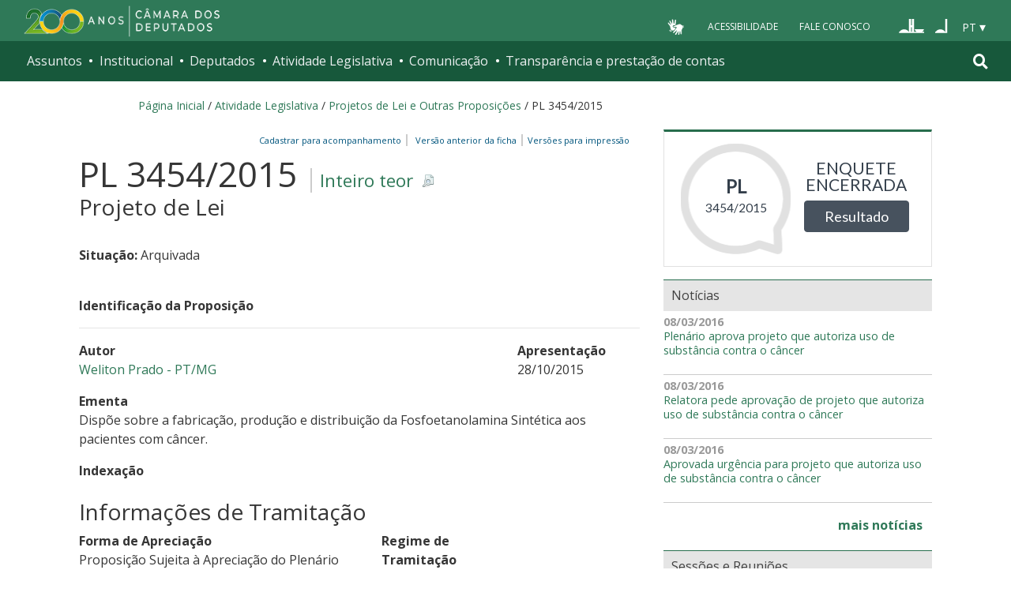

--- FILE ---
content_type: text/html;charset=utf-8
request_url: https://www.camara.leg.br/proposicoesWeb/fichadetramitacao?idProposicao=2025544
body_size: 16440
content:

<!DOCTYPE html PUBLIC "-//W3C//DTD XHTML 1.0 Transitional//EN" "http://www.w3.org/TR/xhtml1/DTD/xhtml1-transitional.dtd">
<html xmlns="http://www.w3.org/1999/xhtml" lang="pt-br" xml:lang="pt-br">
<head>
    <meta http-equiv="Permissions-Policy" content="ch-ua=(), ch-ua-platform=(), ch-ua-mobile=()">
	<!-- head Portal -->
	
  <meta http-equiv="Content-Type" content="text/html charset=utf-8" />
  <meta http-equiv="X-UA-Compatible" content="IE=edge" />
  <meta name="apple-itunes-app" content="app-id=1049343067" />
  <meta name="google-play-app" content="app-id=br.leg.camara.infolegmovel" />
  <script>
    (function () {
      let initialized = false;
      let loading = false;
    
      function ensureBody(callback) {
        if (document.body) {
          callback();
        } else {
          setTimeout(() => ensureBody(callback), 50);
        }
      }
    
      function loadScript() {
        if (loading || window.VLibras) return;
        loading = true;
    
        ensureBody(() => {
          const s = document.createElement('script');
          s.src = 'https://vlibras.gov.br/app/vlibras-plugin.js';
          s.onload = initVLibras;
          document.body.appendChild(s);
        });
      }
    
      function initVLibras() {
        if (initialized || !window.VLibras) return;
    
        ensureBody(() => {
          if (!document.querySelector('[vw]')) {
            const container = document.createElement('div');
            container.innerHTML = `
              <div vw class="enabled">
                <div vw-access-button class="active"></div>
                <div vw-plugin-wrapper>
                  <div class="vw-plugin-top-wrapper"></div>
                </div>
              </div>
            `;
            document.body.appendChild(container);
          }
    
          new window.VLibras.Widget("https://vlibras.gov.br/app","https://vlibras.gov.br/config/camara.json"),$("body").append('<aside><div vw class="enabled"><div vw-access-button class="active"></div><div vw-plugin-wrapper><div class="vw-plugin-top-wrapper"></div></div></div></aside>');
          initialized = true;
    
          injectCSS();
          if (!window.location.pathname.includes('/comissoes')) {
            bindButton();
          }
        });
      }
    
      function injectCSS() {
        if (document.getElementById('vlibras-style')) return;
        const style = document.createElement('style');
        style.id = 'vlibras-style';
        style.innerHTML = `
          [vw-access-button] { display: none !important; }
          div[vw] { z-index: 999999 !important; }
        `;
        document.head.appendChild(style);
      }
    
      function bindButton() {
        const btn = document.getElementById('meu-botao-vlibras');
        if (!btn) {
          setTimeout(bindButton, 300);
          return;
        }
    
        btn.onclick = function (e) {
          e.preventDefault();
          const original = document.querySelector('[vw-access-button]');
          if (original) original.click();
        };
      }
    
      // OBSERVA MUTA&#199;&#213;ES DO DOM (ESSENCIAL NO PLONE)
      const observer = new MutationObserver(() => {
        if (!document.querySelector('[vw]') && !initialized) {
          loadScript();
        }
      });
    
      observer.observe(document.documentElement, {
        childList: true,
        subtree: true
      });
    
      window.addEventListener('load', loadScript);
    })();
    </script>
    
    
    
  <title>Portal da Câmara dos Deputados</title>
<style type="text/css">@import url(https://www.camara.leg.br/portal_css/camara_leg_viradadigital/member-cachekey-46bb2e0fc9968a457e63f356c0ff3900.css);</style><style type="text/css">@import url(https://www.camara.leg.br/portal_css/camara_leg_viradadigital/portlets-cachekey-8a45f49b338591ae0c9c8a91f261dc78.css);</style><style type="text/css" media="screen">@import url(https://www.camara.leg.br/portal_css/camara_leg_viradadigital/deprecated-cachekey-32595b622b36f2eee9478f07796d4f67.css);</style><style type="text/css" media="screen">@import url(https://www.camara.leg.br/portal_css/camara_leg_viradadigital/resourceplone.app.discussion.stylesheetsdiscussion-cachekey-5b23f388acd88bdb65020b51a5a278fb.css);</style><style type="text/css">@import url(https://www.camara.leg.br/portal_css/camara_leg_viradadigital/elements-cachekey-57e40a70bd8192a6f63782abff5c2748.css);</style><style type="text/css" media="all">@import url(https://www.camara.leg.br/portal_css/camara_leg_viradadigital/ploneCustom-cachekey-7fb44e17264e070fccf4e31d9f2ada1c.css);</style><link rel="stylesheet" type="text/css" href="https://www.camara.leg.br/portal_css/camara_leg_viradadigital/themecamara.leg.viradadigitalcsslibsbootstrap-datetimepicker.min-cachekey-ab2d257c1b49d2d194633e2ecb4564a2.css" /><link rel="stylesheet" type="text/css" href="https://www.camara.leg.br/tema/global/camara-custom.css" /><link rel="stylesheet" type="text/css" href="https://www.camara.leg.br/portal_css/camara_leg_viradadigital/++theme++camara.leg.viradadigital/css/all.min.css" /><link rel="apple-touch-icon" sizes="180x180" href="https://www.camara.leg.br/tema/apple-touch-icon.png" /><link rel="icon" type="image/png" sizes="32x32" href="https://www.camara.leg.br/tema/favicon-32x32.png" /><link rel="icon" type="image/png" sizes="16x16" href="https://www.camara.leg.br/tema/favicon-16x16.png" /><link rel="manifest" href="https://www.camara.leg.br/tema/site.webmanifest" /><link rel="mask-icon" href="https://www.camara.leg.br/tema/safari-pinned-tab.svg" color="#009e49" /><link rel="search" href="http://www2.camara.leg.br/busca-geral" title="Buscar neste site" /><script type="text/javascript" src="https://www.camara.leg.br/portal_javascripts/camara_leg_viradadigital/resourceplone.app.jquery-cachekey-bfd2f35142832a351a417f22cd0e41e6.js"></script><script type="text/javascript" src="https://www.camara.leg.br/portal_javascripts/camara_leg_viradadigital/styleswitcher-cachekey-6ceb62d443f3977fdad129bbbcda71eb.js"></script><script type="text/javascript" src="https://www.camara.leg.br/portal_javascripts/camara_leg_viradadigital/impressaoIframes-cachekey-917182b00c039fe063729ccdcdbd73e1.js"></script><script type="text/javascript" src="https://www.camara.leg.br/portal_javascripts/camara_leg_viradadigital/GoogleAnalyticsTracker.js"></script><script type="text/javascript" src="https://www.camara.leg.br/portal_javascripts/camara_leg_viradadigital/kss-bbb-cachekey-63c86ab7ac46f41c36a37def2b20fecf.js"></script><script type="text/javascript" src="https://www.camara.leg.br/portal_javascripts/camara_leg_viradadigital/inline_validation-cachekey-04e5a71e0bc7b7ade37fdf670e785f3f.js"></script><script type="text/javascript" src="https://www.camara.leg.br/portal_javascripts/camara_leg_viradadigital/themecamara.leg.viradadigitaljsbootstrap.min-cachekey-f4f1eaed6a353c0b872f9e4c5b7f8c59.js"></script><script type="text/javascript" src="https://www.camara.leg.br/portal_javascripts/camara_leg_viradadigital/themecamara.leg.viradadigitaljslibsmoment.min-cachekey-5d97f1b97a50d5400c0fdf59183498e6.js"></script><script type="text/javascript" src="https://www.camara.leg.br/portal_javascripts/camara_leg_viradadigital/themecamara.leg.viradadigitaljslibsmoment-pt-br-cachekey-33aeb0d421eca0ef068a18fd147afaf8.js"></script><script type="text/javascript" src="https://www.camara.leg.br/portal_javascripts/camara_leg_viradadigital/themecamara.leg.viradadigitaljslibsbootstrap-datetimepicker.min-cachekey-1b52d6a10f4ff94714d772f860ed59a8.js"></script><script type="text/javascript" src="https://www.camara.leg.br/portal_javascripts/camara_leg_viradadigital/themecamara.leg.viradadigitaljslibsjquery.maskedinput.min-cachekey-a79dfc5ae894b8e8c5ec5b4d2c7e8a76.js"></script><script type="text/javascript" src="https://www.camara.leg.br/portal_javascripts/camara_leg_viradadigital/themecamara.leg.viradadigitaljsacoes-tema-cachekey-852dffca6d9bf37fa29ff0ba9f4fc00e.js"></script><script type="text/javascript" src="https://www.camara.leg.br/portal_javascripts/camara_leg_viradadigital/themecamara.leg.viradadigitaljscorrecoes-bootstrap-tema-cachekey-cc90cf2e28f2d11572d731e3e34beae8.js"></script><script type="text/javascript" src="https://www.camara.leg.br/portal_javascripts/camara_leg_viradadigital/themecamara.leg.viradadigitalviradadigitalvendorjquery.mmenu.all-cachekey-387dbc95d9fb34c1d815a6dfcd9874b2.js"></script><script type="text/javascript" src="https://www.camara.leg.br/portal_javascripts/camara_leg_viradadigital/themecamara.leg.viradadigitalviradadigitaljsvd_correcoes-cachekey-8effdc32317b4c1547a2342ac5594dc7.js"></script><script type="text/javascript" src="https://www.camara.leg.br/portal_javascripts/camara_leg_viradadigital/themecamara.leg.viradadigitalviradadigitaljsmmenu-correcoes-cachekey-5a0ddede0b9325f0965b2183f5605c69.js"></script><script type="text/javascript" src="https://www.camara.leg.br/portal_javascripts/camara_leg_viradadigital/themecamara.leg.viradadigitalviradadigitaljsselecao-idioma-cachekey-7e802df5768de690cb8dde6c3b760e82.js"></script><meta content="Portal da Câmara dos Deputados" name="description" /><meta name="msapplication-TileColor" content="#00a300" /><meta name="msapplication-TileImage" content="https://www.camara.leg.br/tema/mstile-144x144.png" /><meta name="theme-color" content="#009e49" /><meta name="viewport" content="width=device-width, initial-scale=1, shrink-to-fit=no" /><link rel="canonical" href="" /><script type="text/javascript">
          $("link[rel='canonical']").attr("href", window.location.href);
        </script>
	<!-- fim do head Portal -->    

<link rel="stylesheet" type="text/css" href="css/impressaoFichaDeTramitacao.css" media="print" />
<link rel="stylesheet" type="text/css" href="css/pesquisaProposicoes.css" />
<script type="text/javascript" src="js/jquery.simpletip-1.3.1.pack.js"></script>
<script type="text/javascript" src="js/layoutFichaDeTramitacao.js"></script>
<link rel="stylesheet" type="text/css" href="css/customizacaoTooltip.css" />
<script type="text/javascript" src="js/customizacaoTooltip.js"></script>
<link rel="stylesheet" type="text/css" href="css/linkFichaVirada.css" />
<link rel="stylesheet" type="text/css" href="css/layoutFichaDeTramitacao20210326.1.css" />
</head>
<body>
	<div id="portal-top" class="diazo_layouts_topo">

		<div><header class="l-cabecalho-portal" role="banner" id="portal-header">
      <ul aria-label="Acesso direto" class="acesso-direto">
        <!-- Links para saltar diretamente para &#225;reas importantes da p&#225;gina accesskey 2 = conte&#250;do e 3 = navega&#231;&#227;o -->
        <li>
          <a class="acesso-direto__link" href="#main-content" accesskey="2">Ir ao conteúdo</a>
        </li>
        <li>
          <a class="acesso-direto__link" href="#main-nav" accesskey="3">Ir à navegação principal</a>
        </li>
      </ul>

      <!--[if lte IE 9]>
        <p class="browserupgrade">Voc&#234; est&#225; usando um navegador <strong>defasado</strong>. Por favor, <a href="https://browsehappy.com/">atualize seu navegador</a> para melhorar sua experi&#234;ncia e sua seguran&#231;a.</p>
        <![endif]-->

        <div class="nav-top">
            <div class="container nav-top--container">
              <a href="https://www2.camara.leg.br" class="logo-camara" accesskey="1"><span class="sr-only">Página inicial</span></a>
              
              <div class="nav-top__palacio">
        
              </div>
            
              <div class="nav-top__menu-superior">
                <ul aria-label="Ferramentas de apoio" class="links-apoio">
                  <li class="links-apoio__item links-apoio__item--vlibras">
                    <a id="meu-botao-vlibras" href="javascript:void(0);">
                        <span>
                            <img src="https://www.camara.leg.br/tema/assets/images/ico-vlibras-branco.png" alt="Ativar VLibras" width="28px" height="30px" />
                        </span>
                    </a>
                  </li>
                  <li class="links-apoio__item links-apoio__item--acessibilidade"><a href="https://www2.camara.leg.br/acessibilidade/recursos-de-acessibilidade" accesskey="0">Acessibilidade</a></li>
                  <li class="links-apoio__item links-apoio__item--faleconosco"><a href="https://www.camara.leg.br/fale-conosco" accesskey="9">Fale Conosco</a></li>
                </ul>
          
                <ul class="orgaos-parceiros" aria-label="Órgãos parceiros">
                  <li class="orgaos-parceiros__item orgaos-parceiros__item--congresso"><a href="http://www.congressonacional.leg.br"><span>Congresso</span></a></li>
                  <li class="orgaos-parceiros__item orgaos-parceiros__item--senado"><a href="http://www.senado.leg.br"><span>Senado</span></a></li>
                </ul>
          
                <div class="lista-idiomas">
                  <button class="botao-idioma-topo" data-toggle="dropdown" aria-haspopup="true" aria-expanded="false" data-offset="4,0">
                      <span class="botao-idioma-topo__sigla">PT</span>
                  </button>
              
                  <ul class="dropdown-menu dropdown-menu-right l-lista-idiomas" aria-label="Idioma">
                      <li class="l-lista-idiomas__item">
                          <a href="https://www2.camara.leg.br/english" class="idioma-topo">
                              <span class="idioma-topo__bandeira idioma-topo__bandeira--ingles" aria-hidden="true"></span>
                              <span class="idioma-topo__nome">English</span>
                              <span class="idioma-topo__sigla">EN</span>
                          </a>
                      </li>
                      <li class="l-lista-idiomas__item">
                          <a href="https://www2.camara.leg.br/espanol" class="idioma-topo">
                              <span class="idioma-topo__bandeira idioma-topo__bandeira--espanhol" aria-hidden="true"></span>
                              <span class="idioma-topo__nome">Español</span>
                              <span class="idioma-topo__sigla">ES</span>            
                          </a>
                      </li>
                  </ul>
                </div>
              </div>
            </div>
          </div>
      
      <div id="home-camara-menu">
    <nav class="menu-global navbar navbar-expand-lg" role="navigation" aria-label="Navegação principal" id="menuglobal">
      <div class="container menu-global--container">
      

        <a href="https://www.camara.leg.br" class="logo-camara" accesskey="1">
          <span class="sr-only">Página inicial</span>
        </a>

      
        
        <!-- icone menu -->
        <button class="menu-global--btnmenu navbar-toggler" type="button" data-toggle="collapse" data-target="#navbarportal" aria-controls="navbarportal" aria-expanded="false" aria-label="Toggle navigation">
          <span class="menu-global--icon"></span>
        </button>

        <!-- icone busca -->
        <button class="menu-global--btnsearch" type="button" data-toggle="collapse" data-target="#buscaportal" aria-controls="buscaportal" aria-expanded="false" aria-label="Toggle navigation">
          <span class="fa fa-search"></span>
        </button>

        <div class="navbar-collapse hidden-sm hidden-md hidden-xs" id="navbarportal">
          <ul title="Navegação Principal" id="main-nav" class="navbar-nav">
            
              
                <li class="nav-item dropdown">
                  <a href="#" data-toggle="dropdown" aria-haspopup="true" aria-expanded="false" class="menu-global__item-temas nav-link dropdown-toggle" id="temas">Assuntos</a>

                  
                    <ul class="dropdown-menu" aria-labelledby="temas">
                      <li class="dropdown-item">
                        <a href="https://www.camara.leg.br/assuntos/agropecuaria">Agropecuária</a>
                      </li>
                      <li class="dropdown-item">
                        <a href="https://www.camara.leg.br/assuntos/cidades-e-transportes">Cidades e transportes</a>
                      </li>
                      <li class="dropdown-item">
                        <a href="https://www.camara.leg.br/assuntos/ciencia-tecnologia-e-comunicacoes">Ciência, tecnologia e comunicações</a>
                      </li>
                      <li class="dropdown-item">
                        <a href="https://www.camara.leg.br/assuntos/consumidor">Consumidor</a>
                      </li>
                      <li class="dropdown-item">
                        <a href="https://www.camara.leg.br/assuntos/direitos-humanos">Direitos humanos</a>
                      </li>
                      <li class="dropdown-item">
                        <a href="https://www.camara.leg.br/assuntos/economia">Economia</a>
                      </li>
                      <li class="dropdown-item">
                        <a href="https://www.camara.leg.br/assuntos/educacao-cultura-e-esportes">Educação, cultura e esportes</a>
                      </li>
                      <li class="dropdown-item">
                        <a href="https://www.camara.leg.br/assuntos/meio-ambiente-e-energia">Meio ambiente e energia</a>
                      </li>
                      <li class="dropdown-item">
                        <a href="https://www.camara.leg.br/assuntos/politica-e-administracao-publica">Política e administração pública</a>
                      </li>
                      <li class="dropdown-item">
                        <a href="https://www.camara.leg.br/assuntos/relacoes-exteriores">Relações exteriores</a>
                      </li>
                      <li class="dropdown-item">
                        <a href="https://www.camara.leg.br/assuntos/saude">Saúde</a>
                      </li>
                      <li class="dropdown-item">
                        <a href="https://www.camara.leg.br/assuntos/seguranca">Segurança</a>
                      </li>
                      <li class="dropdown-item">
                        <a href="https://www.camara.leg.br/assuntos/trabalho-previdencia-e-assistencia">Trabalho, previdência e assistência</a>
                      </li>
                    </ul>
                  
                </li>
              
            
            
              
                <li class="nav-item dropdown">
                  <a href="#" data-toggle="dropdown" aria-haspopup="true" aria-expanded="false" class="menu-global__item-institucional nav-link dropdown-toggle" id="institucional">Institucional</a>

                  
                    <ul class="dropdown-menu" aria-labelledby="institucional">
                      <li class="dropdown-item">
                        <a href="https://www.camara.leg.br/agenda">Agenda</a>
                      </li>
                      <li class="dropdown-item">
                        <a href="https://www2.camara.leg.br/transparencia/servicos-ao-cidadao">Serviços</a>
                      </li>
                      <li class="dropdown-item">
                        <a href="https://www2.camara.leg.br/a-camara/estruturaadm/mesa/presidencia">Presidência</a>
                      </li>
                      <li class="dropdown-item">
                        <a href="https://www.camara.leg.br/biblioteca-e-publicacoes/">Biblioteca e publicações</a>
                      </li>
                      <li class="dropdown-item">
                        <a href="https://www.camara.leg.br/escola-da-camara/">Escola da Câmara</a>
                      </li>
                      <li class="dropdown-item">
                        <a href="https://www.camara.leg.br/papel-e-estrutura/">Papel e estrutura</a>
                      </li>
                      <li class="dropdown-item">
                        <a href="https://www.camara.leg.br/historia-e-arquivo/">História e arquivo</a>
                      </li>
                      <li class="dropdown-item">
                        <a href="https://www2.camara.leg.br/a-camara/visiteacamara">Visite</a>
                      </li>
                    </ul>
                  
                </li>
              
            
            
              
                <li class="nav-item dropdown">
                  <a href="#" data-toggle="dropdown" aria-haspopup="true" aria-expanded="false" class="menu-global__item-deputados nav-link dropdown-toggle" id="deputados">Deputados</a>

                  
                    <ul class="dropdown-menu" aria-labelledby="deputados">
                      <li class="dropdown-item">
                        <a href="https://www.camara.leg.br/deputados/quem-sao">Quem são</a>
                      </li>
                      <li class="dropdown-item">
                        <a href="https://www.camara.leg.br/deputados/liderancas-e-bancadas-partidarias">Lideranças e bancadas</a>
                      </li>
                      <li class="dropdown-item">
                        <a href="https://www2.camara.leg.br/deputados/frentes-e-grupos-parlamentares">Frentes e grupos parlamentares</a>
                      </li>
                    </ul>
                  
                </li>
              
            
            
              
                <li class="nav-item dropdown">
                  <a href="#" data-toggle="dropdown" aria-haspopup="true" aria-expanded="false" class="menu-global__item-atvlegislativa nav-link dropdown-toggle" id="atvlegislativa">Atividade Legislativa</a>

                  
                    <ul class="dropdown-menu" aria-labelledby="atvlegislativa">
                      <li class="dropdown-item">
                        <a href="https://www.camara.leg.br/busca-portal/proposicoes/pesquisa-simplificada">Propostas legislativas</a>
                      </li>
                      <li class="dropdown-item">
                        <a href="https://www.camara.leg.br/plenario">Plenário</a>
                      </li>
                      <li class="dropdown-item">
                        <a href="https://www.camara.leg.br/comissoes">Comissões</a>
                      </li>
                      <li class="dropdown-item">
                        <a href="https://www.camara.leg.br/sessoesereunioes">Sessões e reuniões</a>
                      </li>
                      <li class="dropdown-item">
                        <a href="https://www2.camara.leg.br/atividade-legislativa/estudos-e-notas-tecnicas">Estudos legislativos</a>
                      </li>
                      <li class="dropdown-item">
                        <a href="https://www2.camara.leg.br/atividade-legislativa/orcamento-da-uniao">Orçamento da União</a>
                      </li>
                      <li class="dropdown-item">
                        <a href="https://www.camara.leg.br/legislacao">Legislação</a>
                      </li>
                      <li class="dropdown-item">
                        <a href="https://www.camara.leg.br/entenda-o-processo-legislativo/">Entenda o processo legislativo</a>
                      </li>
                      <li class="dropdown-item">
                        <a href="https://www2.camara.leg.br/atividade-legislativa/participe">Participe</a>
                      </li>
                    </ul>
                  
                </li>
              
            
            
              
                <li class="nav-item dropdown">
                  <a href="#" data-toggle="dropdown" aria-haspopup="true" aria-expanded="false" class="menu-global__item-comunicacao nav-link dropdown-toggle" id="comunicacao">Comunicação</a>

                  
                    <ul class="dropdown-menu" aria-labelledby="comunicacao">
                      <li class="dropdown-item">
                        <a href="https://www.camara.leg.br/noticias">Agência Câmara de Notícias</a>
                      </li>
                      <li class="dropdown-item">
                        <a href="https://www.camara.leg.br/radio">Rádio Câmara</a>
                      </li>
                      <li class="dropdown-item">
                        <a href="https://www.camara.leg.br/tv">TV Câmara</a>
                      </li>
                      <li class="dropdown-item">
                        <a href="https://www.camara.leg.br/banco-imagens">Banco de Imagens</a>
                      </li>
                      <li class="dropdown-item">
                        <a href="https://www.camara.leg.br/assessoria-de-imprensa">Assessoria de Imprensa</a>
                      </li>
                      <li class="dropdown-item">
                        <a href="https://www.camara.leg.br/comprove">Comprove uma notícia</a>
                      </li>
                    </ul>
                  
                </li>
              
            
            
              
                <li class="nav-item dropdown">
                  <a href="#" data-toggle="dropdown" aria-haspopup="true" aria-expanded="false" class="menu-global__item-transprestcontas nav-link dropdown-toggle" id="transprestcontas">Transparência e prestação de contas</a>

                  
                    <ul class="dropdown-menu" aria-labelledby="transprestcontas">
                      <li class="dropdown-item">
                        <a href="https://www.camara.leg.br/transparencia/">Transparência</a>
                      </li>
                      <li class="dropdown-item">
                        <a href="https://www2.camara.leg.br/transparencia/prestacao-de-contas">Prestação de contas</a>
                      </li>
                      <li class="dropdown-item">
                        <a href="https://dadosabertos.camara.leg.br/">Dados abertos</a>
                      </li>
                    </ul>
                  
                </li>
              
            
          </ul>
          <div class="outras-opcoes-menu-usuario hidden-md hidden-lg">
            <ul aria-label="Ferramentas de apoio" class="links-apoio links-apoio--menu-mobile">
              <li class="links-apoio__item links-apoio__item--acessibilidade">
                <a href="https://www2.camara.leg.br/acessibilidade/recursos-de-acessibilidade" accesskey="0">Acessibilidade</a>
              </li>
              <li class="links-apoio__item links-apoio__item--faleconosco">
                <a href="https://www.camara.leg.br/fale-conosco" accesskey="9">Fale Conosco</a>
              </li>
            </ul>
          </div>
          <div class="lista-idiomas hidden-md hidden-lg">
            <button id="botao-idioma-topo" class="botao-idioma-topo" data-toggle="dropdown" aria-haspopup="true" aria-expanded="false" data-offset="4,0">
                <span class="botao-idioma-topo__sigla">PT</span>
            </button>
        
            <ul class="dropdown-menu-right l-lista-idiomas " aria-label="Idioma">
                <li class="l-lista-idiomas__item">
                    <a href="https://www2.camara.leg.br/english" class="idioma-topo">
                        <span class="idioma-topo__bandeira idioma-topo__bandeira--ingles" aria-hidden="true"></span>
                        <span class="idioma-topo__nome">English</span>
                        <span class="idioma-topo__sigla">EN</span>
                    </a>
                </li>
                <li class="l-lista-idiomas__item">
                    <a href="https://www2.camara.leg.br/espanol" class="idioma-topo">
                        <span class="idioma-topo__bandeira idioma-topo__bandeira--espanhol" aria-hidden="true"></span>
                        <span class="idioma-topo__nome">Español</span>
                        <span class="idioma-topo__sigla">ES</span>            
                    </a>
                </li>
            </ul>
        </div>
        </div>


        <div class="collapse box-search" id="buscaportal">
          <form role="search" accesskey="4" class="box-search__busca form-inline" action="https://www.camara.leg.br/busca-geral">
            <label for="termo" class="sr-only box-search__label">Pesquise no Portal da Câmara</label>
            <input class="form-control box-search__campo" type="search" name="termo" id="termo" placeholder="Buscar" aria-label="Search" />
          </form>
        </div>
      </div>
    </nav>
  </div>
    </header></div>
		
				
		<div class="container breadcrumbs-marcacao">
			<div id="portal-breadcrumbs">
			
		<div id="portal-breadcrumbs">
			<span id="breadcrumbs-home">
				<a href="http://www2.camara.leg.br">P&aacute;gina Inicial</a>
				<span class="breadcrumbSeparator"> / </span>
			</span>
			
			<span dir="ltr">
				<a href="http://www2.camara.leg.br/atividade-legislativa">Atividade Legislativa</a> 
				<span class="breadcrumbSeparator"> / </span>
				
			</span><span dir="ltr">
				<a href="https://www.camara.leg.br/busca-portal/proposicoes/pesquisa-simplificada">Projetos de Lei e Outras Proposições</a> 
				<span class="breadcrumbSeparator"> / </span>
				
			</span><span dir="ltr">
				 
				
				<span>PL 3454/2015</span>
			</span>
		</div>
	
			
			</div>  
            <div class="row">
                <div id="menu-secoes-internas" class="col-md-12 menu-secoes-internas">
                    <div id="portal-mainsection">
                        <h2 id="areaTituloMenu"><a href="fichadetramitacao?idProposicao=2025544">PL 3454/2015</a></h2>
                    </div>
                </div>
            </div>
        </div>
	</div>
	<div id="marcacao-conteudo-portal" class="conteudo-portal container nopadding-right nopadding-left">
		<div class="coluna-centro col-md-12">
			<div id="content">
				

        
				<!-- InstanceBeginEditable name="Document Content" -->
				<!-- INICIO CORPO -->

				<div id="portal-column-content" class="col-md-8">
					<div id="portal-content-wrapper">
						<div id="region-content" class="documentContent">
							<a name="documentContent"></a>

							<div id="content">
								

									
									

										<div class="rightPositioned naoVisivelNaImpressao tiposDeImpressao dropDownTrigger">
											<a class="itemPai rightIconified iconSetinha">&nbsp;&nbsp;Vers&otilde;es
												para impress&atilde;o</a>
											<ul class="dropDown visualNoMarker">
												<li><a title="Impress&atilde;o reduzida" href="prop_imp;jsessionid=node01newghkp9jpje6mc8h6kegx22016982.node0?idProposicao=2025544&amp;ord=1&amp;tp=reduzida">Impress&atilde;o
														reduzida</a></li>
												<li><a title="Impress&atilde;o completa" href="prop_imp;jsessionid=node01newghkp9jpje6mc8h6kegx22016982.node0?idProposicao=2025544&amp;ord=1&amp;tp=completa">Impress&atilde;o
														completa</a></li>
												<li><a title="Impress&atilde;o personalizada" href="prop_visual_impress;jsessionid=node01newghkp9jpje6mc8h6kegx22016982.node0?idProposicao=2025544&amp;ord=1">Impress&atilde;o
														personalizada</a></li>

											</ul>
										</div>
										<div>
											<span id="subSecaoNomeFuncoesImpressao">
												<span id="barraFuncoesTopo" class="rightPositioned naoVisivelNaImpressao">
													<a class="comBordaLateralDireita" href="http://www2.camara.leg.br/transparencia/sispush/inscricaoServicoSispush?idServico=3&texParametroInscricao=2025544&desParametroInscricao=PL 3454/2015">Cadastrar para
														acompanhamento&nbsp;&nbsp;</a>
													<a class="comBordaLateralDireita" href="/sileg/Prop_Detalhe.asp?id=2025544&amp;st=1">
														&nbsp;&nbsp;Vers&atilde;o anterior da ficha&nbsp;&nbsp;</a>
												</span>
											</span>
										</div>
									
									<div class="clearedBox"></div>
									<h3 class="inteiroTeor">
										<span class="nomeProposicao">PL 3454/2015</span> <span class="naoVisivelNaImpressao"><a href="https://www.camara.leg.br/proposicoesWeb/prop_mostrarintegra?codteor=1405837&filename=PL 3454/2015" onclick="" onkeypress="" title="Clique para obter o inteiro teor ou a &iacute;ntegra" class="rightIconified iconDetalhe linkDownloadTeor">
												Inteiro teor
											</a></span> <br /> <span class="tipoProposicao">Projeto de Lei</span>
									</h3>

									<br />
									<div id="subSecaoSituacaoOrigemAcessoria">
										<p>
											<strong>Situa&ccedil;&atilde;o: </strong>
											<span>Arquivada</span>
										</p>
										
										
									</div>

									<br />

									<strong> <span>Identifica&ccedil;&atilde;o da
											Proposi&ccedil;&atilde;o</span> 
										<hr>
										</hr>
									</strong>

									<div id="identificacaoProposicao">
										<div>
											<div class="row">
												<div class="col-md-9">
													<p id="colunaPrimeiroAutor">
														<strong>Autor</strong><br />
														
															<a href="/deputados/160518">
																Weliton Prado - PT/MG
															</a>
															
														
														
													</p>
												</div>

												<div class="col-md-3">
													<p>
														<strong>Apresenta&ccedil;&atilde;o</strong><br />
														28/10/2015
													</p>
												</div>
											</div>
										</div>


										<p>
											<strong>Ementa</strong><br /> <span class="textoJustificado">Dispõe sobre a fabricação, produção e distribuição da Fosfoetanolamina Sintética aos pacientes com câncer.</span>
										</p>
										

										

										<div class="naoVisivelNaImpressao">
											<a id="linkIndexacao" class="iconSecaoFechada"><span><strong>Indexa&ccedil;&atilde;o</strong></span></a>
											<br />

											<div class="textoJustificado" id="textoIndexacao" style="display: none;">Autorização, fabricação, produção, distribuição, fosfoetanolamina sintética, paciente, câncer, neoplasia maligna, critério. </div>
										</div>

									</div>
									<br />

									<h3 class="headSessao-1">
										<a class="iconSecaoAberta"><span>Informa&ccedil;&otilde;es
												de Tramita&ccedil;&atilde;o</span></a>
									</h3>

									<div id="informacoesDeTramitacao">
										<div class="row">
											<div>
												<div class="col-md-8">
													<p>
														<strong>Forma de Aprecia&ccedil;&atilde;o</strong><br />
														Proposição Sujeita à Apreciação do Plenário
													</p>
												</div>

												<div class="col-md-4">
													<p>
														<strong>Regime de Tramita&ccedil;&atilde;o</strong><br />
														Urgência (Art. 155, RICD)
													</p>
												</div>
											</div>
										</div>

										<br />

										

											<p>
												<strong>Despacho atual:</strong>
											</p>

											<table border="0" width="100%"
												summary="&Uacute;ltimo despacho da proposi&ccedil;&atilde;o"
												class="table table-bordered table-striped">
												<tbody>
													<tr>
														<th width="10%" scope="col">Data</th>
														<th width="90%" scope="col">Despacho</th>
													</tr>
												</tbody>
												<tbody class="coresAlternadas">

													<tr class="even">
														<td>08/03/2016</td>
														<td class="textoJustificado"><span>Declarado prejudicado em face da aprovação do Projeto de Lei nº 4.639/2016, apensado a este.</span> </td>
													</tr>
												</tbody>
											</table>
											


										

										
											<p>
												<strong>Prazos:</strong>
											</p>

											<table border="0" width="100%"
												summary="Lista das pr&amp;aocute;ximas reuni&otilde;es de comiss&atilde;o"
												class="table table-bordered table-striped">
												<tbody>
													<tr>
														<th width="85%" scope="col">Descri&ccedil;&atilde;o</th>
														<th scope="col">In&iacute;cio do prazo</th>
													</tr>
												</tbody>
												<tbody class="coresAlternadas">

													<tr class="even">
														<td>Prazo para Emendas ao Projeto (5 sessões a partir de 26/11/2015)</td>
														<td>26/11/2015</td>
													</tr>

													
												</tbody>
											</table>
										
									</div>

									

										<h3 class="headSessao-1">
											<a class="iconSecaoAberta"><span>&Uacute;ltima
													A&ccedil;&atilde;o Legislativa</span></a>
										</h3>

										<div id="ultimaAcao">

											<table border="0" width="100%"
												summary="Lista das &uacute;ltimas a&ccedil;&otilde;es"
												class="table table-bordered table-striped">
												<tbody>
													<tr>
														<th width="10%" scope="col">Data</th>
														<th scope="col">A&ccedil;&atilde;o</th>
													</tr>
												</tbody>
												<tbody class="coresAlternadas">

													<tr class="even">
														<td>08/03/2016</td>
														<td class="textoJustificado"><span class="linkNoDecoration">
																<strong>
																	Plenário ( PLEN )
																</strong>
															</span> <br /> <span>A matéria vai ao Senado Federal (PL 4.639-A/2016).<br/>DCD de 09/03/16 PÁG 176 COL 01.</span></td>
													</tr><tr class="odd">
														<td>08/03/2016</td>
														<td class="textoJustificado"><span class="linkNoDecoration">
																<strong>
																	Mesa Diretora ( MESA )
																</strong>
															</span> <br /> <span>Arquivado nos termos do § 4º do artigo 164 do RICD (prejudicado). </span></td>
													</tr>

													
												</tbody>
											</table>
										</div>

									

									

										<h3 class="headSessao-1">
											<a id="lnkSecaoApensados" class="iconSecaoAberta"
												name="lnkSecaoApensados"><span>Apensados</span></a>
										</h3>

										<div id="apensados">

											<p>
												<strong>Apensados  ao 
													PL 3454/2015
													( 2
													)
												</strong>
											</p>
											
												<div id="divResumoApensados">
													<ul class="ulResumoApensados" id="id1">

														<li style="display: inline;" class="">
															 <a class="lnkApensado mostrarToolTip resumoApensadoNormal" href="?idProposicao=2077766"><span
																	style="white-space: nowrap;"><span class="">PL 4510/2016</span>
																	</span></a>

															<div class="tooltip" style="display: none;">
																<div>
																	<p>
																		<strong>PL 4510/2016</strong>
																	</p>

																	<p>
																		<strong>Autor:</strong>&nbsp;
																		Jair Bolsonaro
																	</p>
																	<p>
																		<strong>Ementa:</strong>&nbsp;
																		Dispõe sobre o uso compassivo da fosfoetanolamina sintética por parte de pacientes com câncer.
																	</p>
																	
																</div>
															</div>

														</li><li style="display: inline;" class="">
															
																<span class="resumoApensadoNegrito">,</span>&nbsp;
															 <a class="lnkApensado mostrarToolTip resumoApensadoNormal" href="?idProposicao=2078203"><span
																	style="white-space: nowrap;"><span class="">PL 4558/2016</span>
																	</span></a>

															<div class="tooltip" style="display: none;">
																<div>
																	<p>
																		<strong>PL 4558/2016</strong>
																	</p>

																	<p>
																		<strong>Autor:</strong>&nbsp;
																		Celso Russomanno
																	</p>
																	<p>
																		<strong>Ementa:</strong>&nbsp;
																		Inclui o Art. 12-A à Lei nº 6.360/76 para permitir a produção e comercialização da Fosfoetanolamina em caráter excepcional, antes de registro em órgão competente 
																	</p>
																	
																</div>
															</div>

														</li>
														

														
													</ul>
												</div>
											
										</div>
										<br />
									

									<div>
										<a class="" id="lnkArvoreDeApensados" href="prop_arvore_tramitacoes;jsessionid=node01newghkp9jpje6mc8h6kegx22016982.node0?idProposicao=2025544">&Aacute;rvore
											de apensados e outros documentos da mat&eacute;ria</a>
									</div>

									
										<h3 id="secaoDocumentosEAnexosReferenciados" class="headSessao-1">
											<a class="iconSecaoAberta"><span>Documentos
													Anexos e Referenciados</span></a>
										</h3>

										<div id="documentosEanexos">
											<div>
												<div class="row">
													<div class="col-md-4">
														<ul>
															<li>
																<a onclick="" onkeypress="" href="https://www.camara.leg.br/proposicoesWeb/prop_mostrarintegra?codteor=1440741&amp;filename=Avulso PL 3454/2015">Avulsos</a>
																	
															</li><li>
																<span onkeypress="">Destaques</span>
																	 ( 0 )
															</li><li>
																<span onkeypress="">Emendas ao Projeto</span>
																	 ( 0 )
															</li><li>
																<span onkeypress="">Emendas ao Substitutivo</span>
																	 ( 0 )
															</li><li>
																<a onclick="" onkeypress="" href="https://www.camara.leg.br/proposicoesWeb/prop_depachos?idProposicao=2025544">Histórico de Despachos</a>
																	 ( 2 )
															</li>
														</ul>
													</div><div class="col-md-4">
														<ul>
															<li>
																<a onclick="" onkeypress="" href="https://www.camara.leg.br/proposicoesWeb/prop_mostrarintegra?codteor=1406597&amp;filename=LegislacaoCitada PL 3454/2015">Legislação citada</a>
																	
															</li><li>
																<a onclick="" onkeypress="" href="https://www.camara.leg.br/proposicoesWeb/prop_pareceres_substitutivos_votos?idProposicao=2025544">Histórico de Pareceres, Substitutivos e Votos</a>
																	 ( 3 )
															</li><li>
																<span onkeypress="">Recursos</span>
																	 ( 0 )
															</li><li>
																<span onkeypress="">Redação Final</span>
																	
															</li>
														</ul>
													</div><div class="col-md-4">
														<ul>
															<li>
																<a onclick="" onkeypress="" href="https://www.camara.leg.br/proposicoesWeb/prop_requerimentos?idProposicao=2025544">Mensagens, Ofícios e Requerimentos</a>
																	 ( 2 )
															</li><li>
																<span onkeypress="">Relatório de conferência de assinaturas</span>
																	
															</li><li>
																<span onkeypress="">Dossiê digitalizado</span>
																	
															</li>
														</ul>
													</div>
												</div>
											</div>
										</div>
									
									

									

									

									<h3 id="separadorOculto">
										<span>&nbsp;&nbsp;&nbsp;&nbsp;&nbsp;&nbsp;&nbsp;&nbsp;</span><br />
									</h3>
									

									

										
											<form action="/sileg/CadastraMarcadas.asp" method="post" name="frmListaProp" id="frmListaProp" target="_top"
												class="formCamara">
												<input type="hidden" id="ModuloChamador" value="fichadetramitacao?idProposicao=2025544" name="ModuloChamador"/> <input type="hidden" id="chkListaProp" value="2025544;PL-3454/2015" name="chkListaProp"/>

											</form>
										




										<div id="tramitacoes">
											<h3>
												<a class="iconSecaoAberta" name="lnkSecaoTramitacao">
													<span>Tramita&ccedil;&atilde;o</span></a>
												<a class="rightPositioned naoVisivelNaImpressao" id="lnkCadastrarSispush1" href="http://www2.camara.leg.br/transparencia/sispush/inscricaoServicoSispush?idServico=3&texParametroInscricao=2025544&desParametroInscricao=PL 3454/2015">Cadastrar para acompanhamento</a>
												<hr>
												</hr>

											</h3>

											<div>
												<p>
													<em>Obs.: o andamento da proposi&ccedil;&atilde;o fora
														desta Casa Legislativa n&atilde;o &eacute; tratado pelo
														sistema, devendo ser consultado nos &oacute;rg&atilde;os
														respectivos.</em>
												</p>
											</div>
											<table border="0" width="100%"
												summary="Lista das tramita&ccedil;&otilde;es da proposi&ccedil;&atilde;o"
												class="table table-bordered table-striped">
												<thead>
													<tr>
														<th scope="col">Data</th>
														<th scope="col">Andamento</th>
													</tr>
												</thead>
												<tbody id="id2">

													<tr class="even">
														<td>28/10/2015</td>
														<td class="textoJustificado">
															<p class="paragrafoTabelaTramitacoes">
																<span class="linkNoDecoration">
																	<strong>
																		Plenário ( PLEN )
																	</strong>
																	</span>
																	
																		</p>
																		<ul class="ulTabelaTramitacoes">
																	<li class="liTabelaTramitacoes">
																		Apresentação do Projeto de Lei n. 3454/2015, pelo Deputado Weliton Prado (PT-MG), que: &quot;Dispõe sobre a fabricação, produção e distribuição da Fosfoetanolamina Sintética aos pacientes com câncer&quot;.
																		<a class="rightIconified iconDetalhe linkDownloadTeor" href="https://www.camara.leg.br/proposicoesWeb/prop_mostrarintegra?codteor=1405837&filename=Tramitacao-PL 3454/2015" onclick="" onkeypress="" title="Clique para obter a &iacute;ntegra da tramita&ccedil;&atilde;o">
																			Inteiro teor
																		</a>
																		
																		
														               
																	</li>
																	
																		</ul>
															
															</td>
													</tr><tr class="odd">
														<td>05/11/2015</td>
														<td class="textoJustificado">
															<p class="paragrafoTabelaTramitacoes">
																<span class="linkNoDecoration">
																	<strong>
																		Mesa Diretora ( MESA )
																	</strong>
																	</span>
																	
																		</p>
																		<ul class="ulTabelaTramitacoes">
																	<li class="liTabelaTramitacoes">
																		Às Comissões de Seguridade Social e Família; Finanças e Tributação (Art. 54 RICD) e Constituição e Justiça e de Cidadania (Art. 54 RICD) Proposição Sujeita à Apreciação Conclusiva pelas Comissões - Art. 24 II. Regime de Tramitação: Ordinária
																		<a class="rightIconified iconDetalhe linkDownloadTeor" href="https://www.camara.leg.br/proposicoesWeb/prop_mostrarintegra?codteor=1407192&filename=Tramitacao-PL 3454/2015" onclick="" onkeypress="" title="Clique para obter a &iacute;ntegra da tramita&ccedil;&atilde;o">
																			Inteiro teor
																		</a>
																		
																		
														               
																	</li>
																	
																		</ul>
															
															</td>
													</tr><tr class="even">
														<td>09/11/2015</td>
														<td class="textoJustificado">
															<p class="paragrafoTabelaTramitacoes">
																<span class="linkNoDecoration">
																	<strong>
																		Comissão de Seguridade Social e Família ( CSSF )
																	</strong>
																	</span>
																	
																		</p>
																		<ul class="ulTabelaTramitacoes">
																	<li class="liTabelaTramitacoes">
																		Recebimento pela CSSF.
																		
																		
																		
														               
																	</li>
																	
																		</ul>
															
															</td>
													</tr><tr class="odd">
														<td>09/11/2015</td>
														<td class="textoJustificado">
															<p class="paragrafoTabelaTramitacoes">
																<span class="linkNoDecoration">
																	<strong>
																		COORDENAÇÃO DE COMISSÕES PERMANENTES ( CCP )
																	</strong>
																	</span>
																	
																		</p>
																		<ul class="ulTabelaTramitacoes">
																	<li class="liTabelaTramitacoes">
																		Encaminhada à publicação. Publicação Inicial em avulso e no DCD de 10/11/15 PÁG 71 COL 01.
																		<a class="rightIconified iconDetalhe linkDownloadTeor" href="https://www.camara.leg.br/proposicoesWeb/prop_mostrarintegra?codteor=1439326&filename=Tramitacao-PL 3454/2015" onclick="" onkeypress="" title="Clique para obter a &iacute;ntegra da tramita&ccedil;&atilde;o">
																			Inteiro teor
																		</a>
																		
																		
														               
																	</li>
																	
																		</ul>
															
															</td>
													</tr><tr class="even">
														<td>23/11/2015</td>
														<td class="textoJustificado">
															<p class="paragrafoTabelaTramitacoes">
																<span class="linkNoDecoration">
																	<strong>
																		Comissão de Seguridade Social e Família ( CSSF )
																	</strong>
																	</span>
																	
																		</p>
																		<ul class="ulTabelaTramitacoes">
																	<li class="liTabelaTramitacoes">
																		Designada Relatora, Dep. Leandre (PV-PR)
																		
																		
																		
														               
																	</li>
																	
																		</ul>
															
															</td>
													</tr><tr class="odd">
														<td>25/11/2015</td>
														<td class="textoJustificado">
															<p class="paragrafoTabelaTramitacoes">
																<span class="linkNoDecoration">
																	<strong>
																		Comissão de Seguridade Social e Família ( CSSF )
																	</strong>
																	</span>
																	
																		</p>
																		<ul class="ulTabelaTramitacoes">
																	<li class="liTabelaTramitacoes">
																		Prazo para Emendas ao Projeto (5 sessões a partir de 26/11/2015)
																		
																		
																		
														               
																	</li>
																	
																		</ul>
															
															</td>
													</tr><tr class="even">
														<td>07/12/2015</td>
														<td class="textoJustificado">
															<p class="paragrafoTabelaTramitacoes">
																<span class="linkNoDecoration">
																	<strong>
																		Comissão de Seguridade Social e Família ( CSSF )
																	</strong>
																	</span>
																	
																		</p>
																		<ul class="ulTabelaTramitacoes">
																	<li class="liTabelaTramitacoes">
																		Encerrado o prazo para emendas ao projeto. Não foram apresentadas emendas.
																		
																		
																		
														               
																	</li>
																	
																		</ul>
															
															</td>
													</tr><tr class="odd">
														<td>01/03/2016</td>
														<td class="textoJustificado">
															<p class="paragrafoTabelaTramitacoes">
																<span class="linkNoDecoration">
																	<strong>
																		Plenário ( PLEN )
																	</strong>
																	</span>
																	
																		</p>
																		<ul class="ulTabelaTramitacoes">
																	<li class="liTabelaTramitacoes">
																		Apresentação do Requerimento de Apensação n. 4043/2016, pela Deputada Leandre (PV-PR), que: &quot;Requer sejam apensados os Projetos de Lei de n. 4.510, de 2016, de autoria do Deputado Jair Bolsonaro, e o de número 4.558 de 2016, de autoria do Deputado Celso Russomanno ao de número 3.454, de 2015, de autoria do Senhor Deputado Weliton Prado&quot;.
																		<a class="rightIconified iconDetalhe linkDownloadTeor" href="https://www.camara.leg.br/proposicoesWeb/prop_mostrarintegra?codteor=1437903&filename=Tramitacao-PL 3454/2015" onclick="" onkeypress="" title="Clique para obter a &iacute;ntegra da tramita&ccedil;&atilde;o">
																			Inteiro teor
																		</a>
																		
																		
														               
																	</li>
																	
																		</ul>
															
															</td>
													</tr><tr class="even">
														<td>01/03/2016</td>
														<td class="textoJustificado">
															<p class="paragrafoTabelaTramitacoes">
																<span class="linkNoDecoration">
																	<strong>
																		Mesa Diretora ( MESA )
																	</strong>
																	</span>
																	
																		</p>
																		<ul class="ulTabelaTramitacoes">
																	<li class="liTabelaTramitacoes">
																		Apense-se a este(a) o(a) PL-4510/2016.
																		<a class="rightIconified iconDetalhe linkDownloadTeor" href="https://www.camara.leg.br/proposicoesWeb/prop_mostrarintegra?codteor=1438107&filename=Tramitacao-PL 3454/2015" onclick="" onkeypress="" title="Clique para obter a &iacute;ntegra da tramita&ccedil;&atilde;o">
																			Inteiro teor
																		</a>
																		
																		
														               
																	</li><li class="liTabelaTramitacoes">
																		Apense-se a este(a) o(a) PL-4558/2016.
																		<a class="rightIconified iconDetalhe linkDownloadTeor" href="https://www.camara.leg.br/proposicoesWeb/prop_mostrarintegra?codteor=1437597&filename=Tramitacao-PL 3454/2015" onclick="" onkeypress="" title="Clique para obter a &iacute;ntegra da tramita&ccedil;&atilde;o">
																			Inteiro teor
																		</a>
																		
																		
														               
																	</li>
																	
																		</ul>
															
															</td>
													</tr><tr class="odd">
														<td>04/03/2016</td>
														<td class="textoJustificado">
															<p class="paragrafoTabelaTramitacoes">
																<span class="linkNoDecoration">
																	<strong>
																		Mesa Diretora ( MESA )
																	</strong>
																	</span>
																	
																		</p>
																		<ul class="ulTabelaTramitacoes">
																	<li class="liTabelaTramitacoes">
																		Indeferido o Requerimento n. 4.043/2016, conforme despacho do seguinte teor: &quot;Declaro prejudicado o Requerimento n. 4.043/2016, nos termos do art. 164, inciso I, do Regimento Interno da Câmara dos Deputados, porque os Projetos de Lei n. 4.510/2016, 4.558/2016 e 3.454/2015 já tramitam conjuntamente. Publique-se. Oficie-se.&quot;.
																		
																		
																		
														               
																	</li>
																	
																		</ul>
															
															</td>
													</tr><tr class="even">
														<td>08/03/2016</td>
														<td class="textoJustificado">
															<p class="paragrafoTabelaTramitacoes">
																<span class="linkNoDecoration">
																	<strong>
																		COORDENAÇÃO DE COMISSÕES PERMANENTES ( CCP )
																	</strong>
																	</span>
																	
																		</p>
																		<ul class="ulTabelaTramitacoes">
																	<li class="liTabelaTramitacoes">
																		Encaminhado à republicação - Avulso inicial, para inclusão de apensados
																		
																		
																		
														               
																	</li>
																	
																		</ul>
															
															</td>
													</tr><tr class="odd">
														<td>08/03/2016</td>
														<td class="textoJustificado">
															<p class="paragrafoTabelaTramitacoes">
																<span class="linkNoDecoration">
																	<strong>
																		Plenário ( PLEN )
																	</strong>
																	</span>
																	
																		</p>
																		<ul class="ulTabelaTramitacoes">
																	<li class="liTabelaTramitacoes">
																		Apresentação do Requerimento de Urgência (Art. 155 do RICD) n. 4095/2016, pelo Deputado Andre Moura (PSC-SE), e outros Líderes, que: &quot;Requer regime de urgência para apreciação do Projeto de Lei nº 3.454, de 2015&quot;.
																		<a class="rightIconified iconDetalhe linkDownloadTeor" href="https://www.camara.leg.br/proposicoesWeb/prop_mostrarintegra?codteor=1440378&filename=Tramitacao-PL 3454/2015" onclick="" onkeypress="" title="Clique para obter a &iacute;ntegra da tramita&ccedil;&atilde;o">
																			Inteiro teor
																		</a>
																		
																		
														               
																	</li><li class="liTabelaTramitacoes">
																		Aprovado, por unanimidade, o requerimento do Sr. Andre Moura que requer regime de urgência para apreciação do Projeto de Lei nº 3.454, de 2015.
																		
																		
																		
														               
																	</li><li class="liTabelaTramitacoes">
																		Alteração do Regime de Tramitação desta proposição em virtude da Aprovação do REQ 4095/2016 =&gt; PL 3454/2015.
																		
																		
																		
														               
																	</li>
																	
																		</ul>
															
															</td>
													</tr><tr class="even">
														<td>08/03/2016</td>
														<td class="textoJustificado">
															<p class="paragrafoTabelaTramitacoes">
																<span class="linkNoDecoration">
																	<strong>
																		Mesa Diretora ( MESA )
																	</strong>
																	</span>
																	
																		</p>
																		<ul class="ulTabelaTramitacoes">
																	<li class="liTabelaTramitacoes">
																		Apense-se a este(a) o(a) PL-4639/2016.
																		<a class="rightIconified iconDetalhe linkDownloadTeor" href="https://www.camara.leg.br/proposicoesWeb/prop_mostrarintegra?codteor=1440680&filename=Tramitacao-PL 3454/2015" onclick="" onkeypress="" title="Clique para obter a &iacute;ntegra da tramita&ccedil;&atilde;o">
																			Inteiro teor
																		</a>
																		
																		
														               
																	</li>
																	
																		</ul>
															
															</td>
													</tr><tr class="odd">
														<td>08/03/2016</td>
														<td class="textoJustificado">
															<p class="paragrafoTabelaTramitacoes">
																<span class="linkNoDecoration">
																	<strong>
																		COORDENAÇÃO DE COMISSÕES PERMANENTES ( CCP )
																	</strong>
																	</span>
																	
																		</p>
																		<ul class="ulTabelaTramitacoes">
																	<li class="liTabelaTramitacoes">
																		Encaminhado à republicação em virtude de nova apensação.
																		
																		
																		
														               
																	</li>
																	
																		</ul>
															
															</td>
													</tr><tr class="even">
														<td>08/03/2016</td>
														<td class="textoJustificado">
															<p class="paragrafoTabelaTramitacoes">
																<span class="linkNoDecoration">
																	<strong>
																		Plenário ( PLEN )
																	</strong>
																	</span>
																	
																		-
																		<a href="https://www.camara.leg.br/evento-legislativo/43093">
																		18:43 Sessão Deliberativa Extraordinária
																		</a>
																		
																		</p>
																		<ul class="ulTabelaTramitacoes">
																	<li class="liTabelaTramitacoes">
																		Discussão em turno único.
																		
																		
																		
														               
																	</li><li class="liTabelaTramitacoes">
																		Designada Relatora, Dep. Leandre (PV-PR), para proferir o parecer pela Comissão de Seguridade Social e Família
																		
																		
																		
														               
																	</li><li class="liTabelaTramitacoes">
																		Parecer proferido em Plenário pela Relatora, Dep. Leandre (PV-PR), pela Comissão de Seguridade Social e Família, que conclui pela aprovação do PL nº 4.639 de 2016, apensado, e pela rejeição do projeto principal e das proposições apensadas (PLs 4.510/16 e 4.558/16).
																		<a class="rightIconified iconDetalhe linkDownloadTeor" href="https://www.camara.leg.br/proposicoesWeb/prop_mostrarintegra?codteor=1440757&filename=Tramitacao-PL 3454/2015" onclick="" onkeypress="" title="Clique para obter a &iacute;ntegra da tramita&ccedil;&atilde;o">
																			Inteiro teor
																		</a>
																		
																		
														               
																	</li><li class="liTabelaTramitacoes">
																		Designado Relator, Dep. Moroni Torgan (DEM-CE), para proferir o parecer pela Comissão de Finanças e Tributação.
																		
																		
																		
														               
																	</li><li class="liTabelaTramitacoes">
																		Parecer proferido em Plenário pelo Relator, Dep. Moroni Torgan (DEM-CE), pela Comissão de Finanças e Tributação, que conclui pela adequação financeira e orçamentária deste e dos apensados.
																		<a class="rightIconified iconDetalhe linkDownloadTeor" href="https://www.camara.leg.br/proposicoesWeb/prop_mostrarintegra?codteor=1440759&filename=Tramitacao-PL 3454/2015" onclick="" onkeypress="" title="Clique para obter a &iacute;ntegra da tramita&ccedil;&atilde;o">
																			Inteiro teor
																		</a>
																		
																		
														               
																	</li><li class="liTabelaTramitacoes">
																		Designado Relator, Dep. Marcelo Aro (PHS-MG), para proferir o parecer pela Comissão de Constituição e Justiça e de Cidadania
																		
																		
																		
														               
																	</li><li class="liTabelaTramitacoes">
																		Parecer proferido em Plenário pelo Relator, Dep. Marcelo Aro (PHS-MG), pela Comissão de Constituição e Justiça e de Cidadania, que conclui pela constitucionalidade, juridicidade e técnica legislativa deste e dos apensados.
																		<a class="rightIconified iconDetalhe linkDownloadTeor" href="https://www.camara.leg.br/proposicoesWeb/prop_mostrarintegra?codteor=1440758&filename=Tramitacao-PL 3454/2015" onclick="" onkeypress="" title="Clique para obter a &iacute;ntegra da tramita&ccedil;&atilde;o">
																			Inteiro teor
																		</a>
																		
																		
														               
																	</li><li class="liTabelaTramitacoes">
																		Discutiram a Matéria: Dep. Glauber Braga (PSOL-RJ), Dep. Weliton Prado (PMB-MG), Dep. Mandetta (DEM-MS), Dep. Eduardo Bolsonaro (PSC-SP), Dep. Domingos Sávio (PSDB-MG), Dep. Ronaldo Fonseca (PROS-DF) e Dep. Carmen Zanotto (PPS-SC).
																		
																		
																		
														               
																	</li><li class="liTabelaTramitacoes">
																		Votação do Requerimento dos Srs. Líderes que solicita o encerramento da discussão e do encaminhamento.
																		
																		
																		
														               
																	</li><li class="liTabelaTramitacoes">
																		Encaminhou a Votação o Dep. Arlindo Chinaglia (PT-SP).
																		
																		
																		
														               
																	</li><li class="liTabelaTramitacoes">
																		Aprovado o Requerimento. 
																		
																		
																		
														               
																	</li><li class="liTabelaTramitacoes">
																		Encerrada a discussão.
																		
																		
																		
														               
																	</li><li class="liTabelaTramitacoes">
																		Votação em turno único.
																		
																		
																		
														               
																	</li><li class="liTabelaTramitacoes">
																		Aprovado o Projeto de Lei nº 4.639 de 2016, apensado.
																		
																		
																		
														               
																	</li><li class="liTabelaTramitacoes">
																		Prejudicados o projeto principal, as proposições apensadas (PLs 4.510/16 e 4.558/16) e o Destaque nº 1 ao PL 3.454/15 .
																		
																		
																		
														               
																	</li><li class="liTabelaTramitacoes">
																		Prejudicado o Destaque de Bancada do PSOL, para votação em separado da expressão &quot;ou indicado pelo Ministério da Saúde&quot;, com vistas à sua supressão, constante do art. 4º do Projeto de Lei 3.454/15 - DTQ 1.
																		
																		
																		
														               
																	</li><li class="liTabelaTramitacoes">
																		Votação da Redação Final.
																		
																		
																		
														               
																	</li><li class="liTabelaTramitacoes">
																		Aprovada a Redação Final assinada pelo Relator, Dep. Marcelo Aro (PHS/MG).
																		
																		
																		
														               
																	</li><li class="liTabelaTramitacoes">
																		A matéria vai ao Senado Federal (PL 4.639-A/2016).<br/>DCD de 09/03/16 PÁG 176 COL 01.
																		<a class="rightIconified iconDetalhe linkDownloadTeor" href="https://www.camara.leg.br/proposicoesWeb/prop_mostrarintegra?codteor=1454022&filename=Tramitacao-PL 3454/2015" onclick="" onkeypress="" title="Clique para obter a &iacute;ntegra da tramita&ccedil;&atilde;o">
																			Inteiro teor
																		</a>
																		
																		
														               
																	</li>
																	
																		</ul>
															
															</td>
													</tr><tr class="odd">
														<td>08/03/2016</td>
														<td class="textoJustificado">
															<p class="paragrafoTabelaTramitacoes">
																<span class="linkNoDecoration">
																	<strong>
																		Mesa Diretora ( MESA )
																	</strong>
																	</span>
																	
																		</p>
																		<ul class="ulTabelaTramitacoes">
																	<li class="liTabelaTramitacoes">
																		Declarado prejudicado em face da aprovação do Projeto de Lei nº 4.639/2016, apensado a este.
																		
																		
																		
														               
																	</li><li class="liTabelaTramitacoes">
																		Desapensação automática do PL 4.639/2016, apensado, em face do arquivamento deste, principal, nos termos do § 4º do artigo 164 do RICD. DCD de 09/03/16 PÁG 176 COL 01.
																		<a class="rightIconified iconDetalhe linkDownloadTeor" href="https://www.camara.leg.br/proposicoesWeb/prop_mostrarintegra?codteor=1454023&filename=Tramitacao-PL 3454/2015" onclick="" onkeypress="" title="Clique para obter a &iacute;ntegra da tramita&ccedil;&atilde;o">
																			Inteiro teor
																		</a>
																		
																		
														               
																	</li><li class="liTabelaTramitacoes">
																		Arquivado nos termos do § 4º do artigo 164 do RICD (prejudicado). 
																		
																		
																		
														               
																	</li>
																	
																		</ul>
															
															</td>
													</tr>


													
												</tbody>
											</table>
											

										</div>
									
									

										<div class="rightPositioned naoVisivelNaImpressao tiposDeImpressao dropUpTrigger">
											<a class="itemPai rightIconified iconSetinha">&nbsp;&nbsp;Vers&otilde;es
												para impress&atilde;o</a>
											<ul class="dropDown visualNoMarker">
												<li><a title="Impress&atilde;o reduzida" href="prop_imp;jsessionid=node01newghkp9jpje6mc8h6kegx22016982.node0?idProposicao=2025544&amp;ord=1&amp;tp=reduzida">Impress&atilde;o
														reduzida</a></li>
												<li><a title="Impress&atilde;o completa" href="prop_imp;jsessionid=node01newghkp9jpje6mc8h6kegx22016982.node0?idProposicao=2025544&amp;ord=1&amp;tp=completa">Impress&atilde;o
														completa</a></li>
												<li><a title="Impress&atilde;o personalizada" href="prop_visual_impress;jsessionid=node01newghkp9jpje6mc8h6kegx22016982.node0?idProposicao=2025544&amp;ord=1">Impress&atilde;o
														personalizada</a></li>

											</ul>
										</div>
										<div>
											<span id="subSecaoNomeFuncoesImpressao">
												<span id="barraFuncoesTopo" class="rightPositioned naoVisivelNaImpressao">
													<a class="comBordaLateralDireita" href="http://www2.camara.leg.br/transparencia/sispush/inscricaoServicoSispush?idServico=3&texParametroInscricao=2025544&desParametroInscricao=PL 3454/2015">Cadastrar para
														acompanhamento&nbsp;&nbsp;</a>
													<a class="comBordaLateralDireita" href="/sileg/Prop_Detalhe.asp?id=2025544&amp;st=1">
														&nbsp;&nbsp;Vers&atilde;o anterior da ficha&nbsp;&nbsp;</a>
												</span>
											</span>
										</div>
									

									<!-- InstanceEndEditable -->
								
								<!-- container do corpo principal -->

							</div>
						</div>
					</div>
				</div>
				<div id="portal-column-two" class="col-md-4">

					<!-- TemplateBeginEditable name="portal-column-two"-->

					<iframe width="100%" height="190px" src="https://www.camara.leg.br/enquetes/embed/2025544"></iframe>

					

					<div class="portlet-destaques-1 fichaTramitacao">
						<h5 class="header">Notícias</h5>

						<ul>
							<li class="destaque"><span>08/03/2016</span>

								<p>
									<a href="http://www.camara.leg.br/noticias/482604-PLENARIO-APROVA-PROJETO-QUE-AUTORIZA-USO-DE-SUBSTANCIA-CONTRA-O-CANCER">Plenário aprova projeto que autoriza uso de substância contra o câncer</a>
								</p>
								</li><li class="destaque"><span>08/03/2016</span>

								<p>
									<a href="http://www.camara.leg.br/noticias/482597-RELATORA-PEDE-APROVACAO-DE-PROJETO-QUE-AUTORIZA-USO-DE-SUBSTANCIA-CONTRA-O-CANCER">Relatora pede aprovação de projeto que autoriza uso de substância contra o câncer</a>
								</p>
								</li><li class="destaque"><span>08/03/2016</span>

								<p>
									<a href="http://www.camara.leg.br/noticias/482564-APROVADA-URGENCIA-PARA-PROJETO-QUE-AUTORIZA-USO-DE-SUBSTANCIA-CONTRA-O-CANCER">Aprovada urgência para projeto que autoriza uso de substância contra o câncer</a>
								</p>
								</li>
							
						</ul>
						<div class="linkApoio">
							<a href="prop_noticias;jsessionid=node01newghkp9jpje6mc8h6kegx22016982.node0?idProposicao=2025544">mais notícias</a>
						</div>


					</div>

					<div class="portlet-destaques-1 fichaTramitacao">
						<h5 class="header">Sessões e Reuniões</h5>
						<ul>
							<li class="destaque textoColuna"><span>08/03/2016 - 18h43</span>

								<p>Plenário</p>

								<p>Sessão Deliberativa Extraordinária</p>
								<ul class="listaHorizontal espacamentoIcones">
									<li><a class="leftIconified iconAudio" href="http://imagem.camara.gov.br/internet/audio/Resultado.asp?txtCodigo=55692">Áudio</a></li>
									
									<li><a class="leftIconified iconDetalhe" href="https://www.camara.leg.br/evento-legislativo/43093">Detalhes</a>
									</li>
									</ul>
									</li>
							
						</ul>
						

						<div class="linkApoio">
							<a href="sessoes_e_reunioes;jsessionid=node01newghkp9jpje6mc8h6kegx22016982.node0?idProposicao=2025544">mais sessões e reuniões</a>
						</div>
</div>

					

					<div class="portlet-destaques-1 fichaTramitacao">
						<h5 class="header">Informações Externas</h5>
						<ul>
                            
    							<li class="destaque listaSemDivisor"><a class="clearedBox" href="http://www.lexml.gov.br/urn/urn:lex:br:camara.deputados:projeto.lei;pl:2015-10-28;3454"><img alt="LeXML" src="imagens/ico_lexml.png"/>LeXML - Veja
    									informações desta
    									proposição no Senado e em outros órgãos</a></li>
							
                            
						</ul>
					</div>


					<!-- TemplateEndEditable -->

				</div>

			
    
			</div>
		</div>
	</div>
	<div><div class="js-mmenu-container">
    

    
    

    

    <footer role="contentinfo" class="rodape-portal">
    
      <!-- Coloque aqui o endere&#231;o e demais informa&#231;&#245;es de assinatura -->
      <address class="rodape-portal-info">
          <div class="container">
  
              <div class="rodape-portal-info__nome">
                  <p>
                      <strong id="legislaturaRodape">57ª Legislatura - 3ª Sessão Legislativa Ordinária</strong>
                  </p>
              </div>
  
              <div class="l-rodape-info">
                  <div class="l-rodape-info__local rodape-portal-info__texto">
                      <span class="rodape-info">Câmara dos Deputados - Palácio do Congresso Nacional - Praça dos Três
                          Poderes</span>
                      <span class="rodape-info">Brasília - DF - Brasil - CEP 70160-900</span>
                      <span class="rodape-info"><span class="rodape-info__destaque">CNPJ:</span> 00.530.352/0001-59</span>
                  </div>
  
                  <div class="l-rodape-info__telefones rodape-portal-info__texto">
                      <ul class="list-unstyled" aria-label="Número para contato e horário de atendimento">
                          <li><span class="rodape-info__destaque">Disque-Câmara:</span>
                              <a href="tel:0800-0-619-619">0800-0-619-619</a>, das 8h às 20h
                          </li>
                          <li><span class="rodape-info__destaque">Atendimento por WhatsApp:</span>
                              <a href="https://wa.me//556132160000?text">(61) 3216-0000</a>, das 8h às 19h
                          </li>
                          <li><span class="rodape-info__destaque">Atendimento presencial:</span> das 9h às 19h</li>
                      </ul>
                  </div>
              </div>
              <div class="acesso-provedor text-right">
                <a title="Autenticar-se no site" href="/login_form">
                  <i class="fas fa-lock" aria-hidden="true"></i>
                </a>
              </div>
          </div>
      </address>
      <!-- Coloque aqui a lista de redes sociais da C&#226;mara -->
      <div class="rodape-portal-links rodape-portal-links--redes-sociais">
          <div class="container">
              <ul class="rodape-portal-links__lista" aria-label="Câmara nas redes sociais">
                  <li class="rodape-portal-links__item">
                      <a href="https://whatsapp.com/channel/0029Va2fexI3gvWgfMs6Fv31" class="rodape-portal-links__link">
                          <span class="g-social-icon-outline g-social-icon-outline--whatsapp" aria-hidden="true"></span>
                          <span class="sr-only">Whatsapp</span>
                      </a>
                  </li>
  
                  <li class="rodape-portal-links__item">
                      <a href="https://t.me/CamaradosDeputados" class="rodape-portal-links__link">
                          <span class="g-social-icon-outline g-social-icon-outline--telegram" aria-hidden="true"></span>
                          <span class="sr-only">Telegram</span>
                      </a>
                  </li>
  
                  <li class="rodape-portal-links__item">
                      <a href="https://www.facebook.com/camaradeputados" class="rodape-portal-links__link">
                          <span class="g-social-icon-outline g-social-icon-outline--facebook" aria-hidden="true"></span>
                          <span class="sr-only">Facebook</span>
                      </a>
                  </li>
  
                  <li class="rodape-portal-links__item">
                      <a href="https://twitter.com/camaradeputados" class="rodape-portal-links__link">
                          <span class="g-social-icon-outline g-social-icon-outline--twitter" aria-hidden="true"></span>
                          <span class="sr-only">X</span>
                      </a>
                  </li>
  
                  <li class="rodape-portal-links__item">
                      <a href="https://www.youtube.com/channel/UC-ZkSRh-7UEuwXJQ9UMCFJA" class="rodape-portal-links__link">
                          <span class="g-social-icon-outline g-social-icon-outline--youtube" aria-hidden="true"></span>
                          <span class="sr-only">Youtube</span>
                      </a>
                  </li>
  
                  <li class="rodape-portal-links__item">
                      <a href="https://tiktok.com/@camaradosdeputados" class="rodape-portal-links__link">
                          <span class="g-social-icon-outline g-social-icon-outline--tiktok" aria-hidden="true"></span>
                          <span class="sr-only">Tiktok</span>
                      </a>
                  </li>
  
                  <li class="rodape-portal-links__item">
                      <a href="https://www.instagram.com/camaradeputados" class="rodape-portal-links__link">
                          <span class="g-social-icon-outline g-social-icon-outline--instagram" aria-hidden="true"></span>
                          <span class="sr-only">Instagram</span>
                      </a>
                  </li>
              </ul>
          </div>
      </div>
      <!-- Coloque aqui a lista de links de apoio do rodap&#233; -->
      <div class="rodape-portal-links rodape-portal-links--apoio">
          <div class="container">
              <ul class="rodape-portal-links__lista" aria-label="Links de apoio">
                  <li class="rodape-portal-links__item">
                      <a href="https://www2.camara.leg.br/sobre-o-portal" class="rodape-portal-links__link">Sobre o
                          Portal</a>
                  </li>
  
                  <li class="rodape-portal-links__item">
                      <a href="https://www2.camara.leg.br/termo-de-uso-e-politica-de-privacidade" class="rodape-portal-links__link">Termos de Uso</a>
                  </li>
  
                  <li class="rodape-portal-links__item">
                      <a href="https://www2.camara.leg.br/aplicativos/" class="rodape-portal-links__link">Aplicativos</a>
                  </li>
  
                  <li class="rodape-portal-links__item">
                      <a href="https://www.camara.leg.br/extranet" class="rodape-portal-links__link">Extranet</a>
                  </li>
              </ul>
          </div>
      </div>
  </footer>
  
    <div class="barra-carregando" style="display:none">
      <div class="modal-dialog">
        <div class="modal-content">
          <div class="modal-header">
            <h5 class="modal-title">Carregando</h5>
          </div>
          <div class="modal-body">
            <p>Por favor, aguarde.</p>
            <div class="progress">
              <div class="progress-bar progress-bar-striped active" role="progressbar" aria-valuenow="45" aria-valuemin="0" aria-valuemax="100" style="width: 100%">
                <span class="sr-only"></span>
              </div>
            </div>
          </div>
        </div>
      </div>
    </div>
  </div></div>
	

</body>
</html>

--- FILE ---
content_type: text/html; charset=utf-8
request_url: https://www.camara.leg.br/enquetes/embed/2025544
body_size: 20
content:
<!DOCTYPE html>
<html lang="pt-br">
<head>
	<meta charset="UTF-8">
	<meta name="viewport" content="width=device-width, initial-scale=1">
	<link href="https://fonts.googleapis.com/css?family=Open+Sans" rel="stylesheet">
	<link rel="stylesheet" type="text/css" href="https://www.camara.leg.br/enquetes/css/css-components.min.css"/>
	<link rel="stylesheet" type="text/css" href="https://www.camara.leg.br/enquetes/css/main.min.css"/>
	<link rel="stylesheet" type="text/css" href="https://maxcdn.bootstrapcdn.com/font-awesome/4.7.0/css/font-awesome.min.css"/>
	<link rel="shortcut icon" type="image/x-icon" href="https://www.camara.leg.br/tema/favicon-16x16.png">
</head>
<body>
	<div class="embed-portal">
		<div class="dados">
			<span class="tipo">PL</span>
			<span class="numero">3454/2015</span>
		</div>
		<div class="pergunta-acao">
			<p>Enquete encerrada</p>
			<a target="_parent" href="https://www.camara.leg.br/enquetes/2025544/resultados" class="btn btn-primary">Resultado</a>
		</div>
	</div>
</body>
</html>